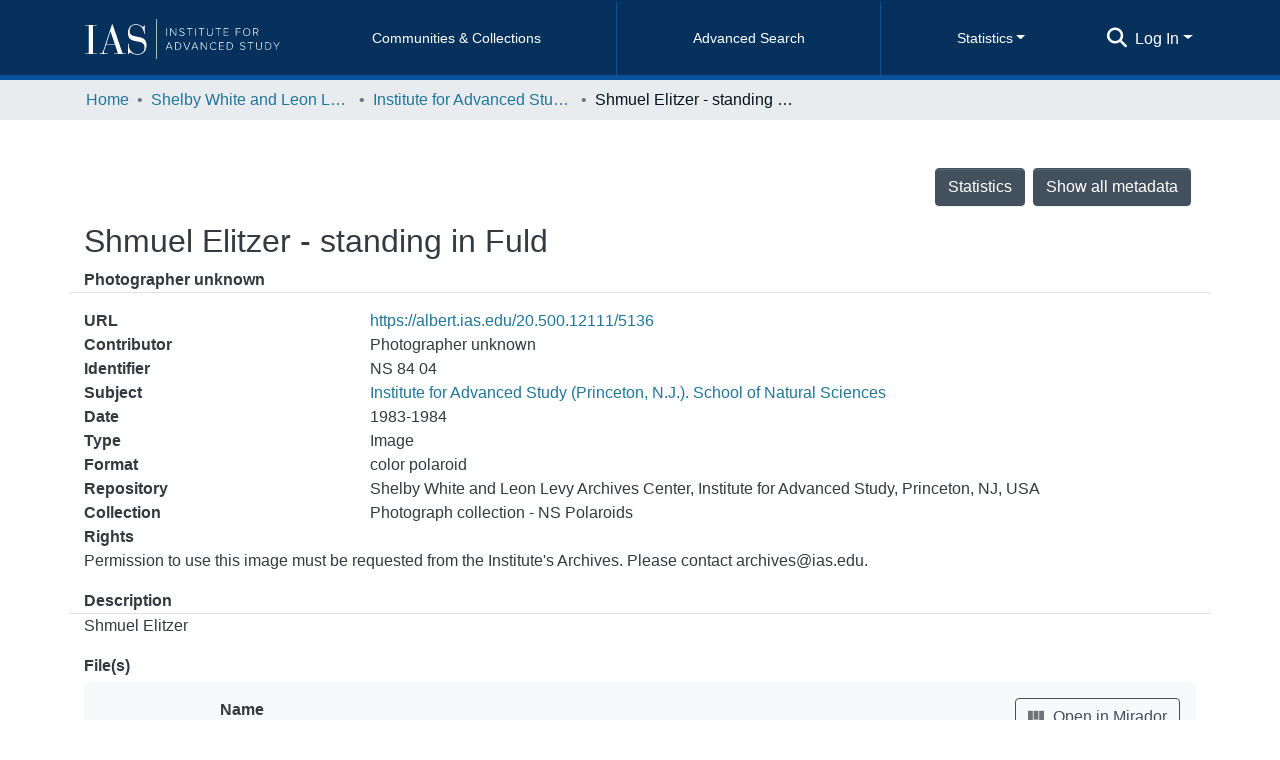

--- FILE ---
content_type: image/svg+xml
request_url: https://albert.ias.edu/assets/images/iiif-logo.svg
body_size: 1891
content:
<?xml version="1.0" encoding="utf-8"?>
<svg height="200px" width="200px" id="svg2" viewBox="0 0 200 200" xmlns="http://www.w3.org/2000/svg">
  <g transform="matrix(0.540505, 0, 0, -0.540505, 0.00005, 188.907166)" id="g10">
    <g transform="scale(0.1)" id="g12">
      <path id="path14" style="fill:#2873ab;fill-opacity:1;fill-rule:nonzero;stroke:none" d="M 65.2422,2178.75 775.242,1915 773.992,15 65.2422,276.25 v 1902.5"/>
      <path id="path16" style="fill:#2873ab;fill-opacity:1;fill-rule:nonzero;stroke:none" d="m 804.145,2640.09 c 81.441,-240.91 -26.473,-436.2 -241.04,-436.2 -214.558,0 -454.511,195.29 -535.9527,436.2 -81.4335,240.89 26.4805,436.18 241.0387,436.18 214.567,0 454.512,-195.29 535.954,-436.18"/>
      <path id="path18" style="fill:#ed1d33;fill-opacity:1;fill-rule:nonzero;stroke:none" d="M 1678.58,2178.75 968.578,1915 969.828,15 1678.58,276.25 v 1902.5"/>
      <path id="path20" style="fill:#ed1d33;fill-opacity:1;fill-rule:nonzero;stroke:none" d="m 935.082,2640.09 c -81.437,-240.91 26.477,-436.2 241.038,-436.2 214.56,0 454.51,195.29 535.96,436.2 81.43,240.89 -26.48,436.18 -241.04,436.18 -214.57,0 -454.52,-195.29 -535.958,-436.18"/>
      <path id="path22" style="fill:#2873ab;fill-opacity:1;fill-rule:nonzero;stroke:none" d="m 1860.24,2178.75 710,-263.75 -1.25,-1900 -708.75,261.25 v 1902.5"/>
      <path id="path24" style="fill:#2873ab;fill-opacity:1;fill-rule:nonzero;stroke:none" d="m 2603.74,2640.09 c 81.45,-240.91 -26.47,-436.2 -241.03,-436.2 -214.58,0 -454.52,195.29 -535.96,436.2 -81.44,240.89 26.48,436.18 241.03,436.18 214.57,0 454.51,-195.29 535.96,-436.18"/>
      <path id="path26" style="fill:#ed1d33;fill-opacity:1;fill-rule:nonzero;stroke:none" d="m 3700.24,3310 v -652.5 c 0,0 -230,90 -257.5,-142.5 -2.5,-247.5 0,-336.25 0,-336.25 l 257.5,83.75 V 1690 l -258.61,-92.5 V 262.5 L 2735.24,0 v 2360 c 0,0 -15,850 965,950"/>
    </g>
  </g>
</svg>
